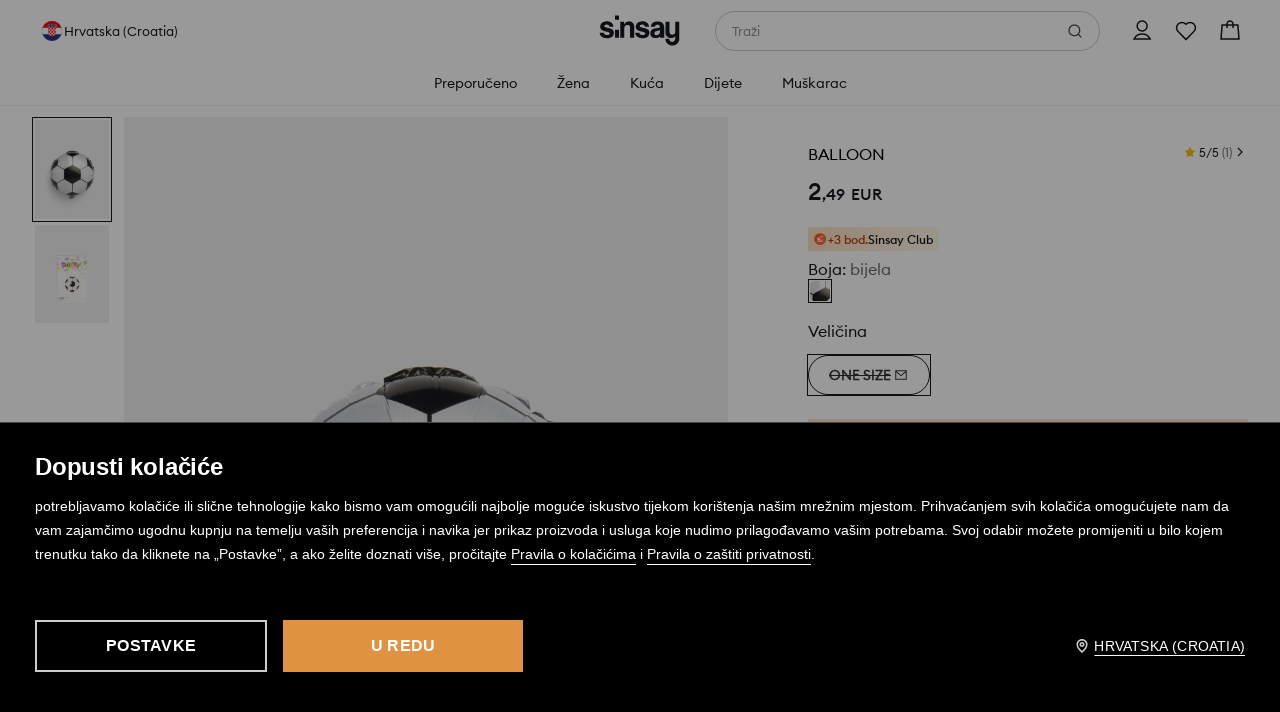

--- FILE ---
content_type: text/css
request_url: https://www.sinsay.com/hr/hr/skin/frontend/6.418.1/narch/product-card/skeleton-redesign-sinsay.css
body_size: 1099
content:
@-webkit-keyframes pulse{0%{background-position:0 0}to{background-position:-135% 0}}@keyframes pulse{0%{background-position:0 0}to{background-position:-135% 0}}.skeleton-redesign{margin:0 auto 3rem}@media(min-width:1024px){.skeleton-redesign{margin-bottom:4rem;max-width:90rem}}.skeleton-redesign .skeletonContentWrapper{min-height:100vh}@media screen and (min-width:1024px){.skeleton-redesign .skeletonContentWrapper{-ms-grid-columns:1fr 5rem minmax(0,27.5rem);-ms-grid-rows:min-content auto;-webkit-column-gap:5rem;-moz-column-gap:5rem;column-gap:5rem;display:-ms-grid;display:grid;grid-template-areas:"leftSection rightSection";grid-template-columns:1fr minmax(0,27.5rem);grid-template-rows:-webkit-min-content auto;grid-template-rows:min-content auto;margin:.75rem 2rem}}@media screen and (min-width:1540px){.skeleton-redesign .skeletonContentWrapper{margin:1.25rem 0 auto}}.skeleton-redesign .skeletonLeftSection{grid-area:leftSection}.skeleton-redesign .skeletonRightSection{grid-area:rightSection;padding:var(--dt-space-200) var(--dt-space-page-margin-mobile) 0}@media screen and (min-width:1024px){.skeleton-redesign .skeletonLeftSection{-ms-grid-column:1;-ms-grid-row:1}.skeleton-redesign .skeletonRightSection{-ms-grid-column:3;-ms-grid-row:1;padding:0}}.skeleton-redesign .skeletonRightSectionWrapper{display:-ms-grid;display:grid}@media screen and (min-width:1024px){.skeleton-redesign .skeletonRightSectionWrapper{position:-webkit-sticky;position:sticky;top:9rem}}.skeleton-redesign .skeletonGalleryWrapper{display:-ms-grid;display:grid;margin-bottom:1.5rem}@media screen and (min-width:1024px){.skeleton-redesign .skeletonGalleryWrapper{-ms-grid-columns:var(--dt-size-1000) var(--dt-space-component-gap-content-large) minmax(0,1fr);grid-gap:2.5rem var(--dt-space-component-gap-content-large);grid-template-areas:"thumbnails main-photo";grid-template-columns:var(--dt-size-1000) minmax(0,1fr);margin-bottom:var(--dt-space-500)}}@media screen and (min-width:1540px){.skeleton-redesign .skeletonGalleryWrapper{-webkit-column-gap:1rem;-moz-column-gap:1rem;column-gap:1rem}}.skeleton-redesign .skeletonThumbnailsGridContainer{display:none}@media screen and (min-width:1024px){.skeleton-redesign .skeletonThumbnailsGridContainer{-webkit-box-orient:vertical;-webkit-box-direction:normal;display:-webkit-box;display:-ms-flexbox;display:flex;-ms-flex-direction:column;flex-direction:column;gap:var(--dt-space-component-gap-content-large);grid-area:thumbnails}}.skeleton-redesign .skeletonMainPhotoGridContainer{grid-area:main-photo}@media screen and (min-width:1024px){.skeleton-redesign .skeletonThumbnailsGridContainer{-ms-grid-column:1;-ms-grid-row:1}.skeleton-redesign .skeletonMainPhotoGridContainer{-ms-grid-column:3;-ms-grid-row:1}}.skeleton-redesign .skeletonMainPhoto{height:auto;width:100%}.skeleton-redesign .skeletonThumbnail{-webkit-animation:pulse 1.2s ease-in-out infinite;animation:pulse 1.2s ease-in-out infinite;aspect-ratio:3/4;background-color:var(--dt-color-neutral-white);background:-webkit-gradient(linear,right top,left top,from(#efefef),color-stop(50%,#fcfcfc),to(#efefef));background:linear-gradient(-90deg,#efefef,#fcfcfc 50%,#efefef);background-size:400% 400%;margin:var(--dt-size-25)}.skeleton-redesign .skeletonTitle{font-size:var(--dt-font-size-167);font-weight:var(--dt-font-product-name-weight);letter-spacing:var(--dt-font-spacing-default);line-height:130%;margin-bottom:var(--dt-space-component-gap-content-nano)}@media(min-width:1024px){.skeleton-redesign .skeletonTitle{font-size:var(--dt-font-size-200);font-weight:var(--dt-font-product-name-weight);letter-spacing:var(--dt-font-spacing-default);line-height:130%}}.skeleton-redesign .skeletonTitleWrapper{margin-bottom:var(--dt-space-component-gap-content-small)}.skeleton-redesign .skeletonPrice{-webkit-box-ordinal-group:0;-ms-flex-order:-1;-webkit-animation:pulse 1.2s ease-in-out infinite;animation:pulse 1.2s ease-in-out infinite;background:-webkit-gradient(linear,right top,left top,from(#efefef),color-stop(50%,#fcfcfc),to(#efefef));background:linear-gradient(-90deg,#efefef,#fcfcfc 50%,#efefef);background-size:400% 400%;height:18px;margin-bottom:1rem;order:-1;width:5rem}@media(min-width:1024px){.skeleton-redesign .skeletonPrice{-webkit-box-ordinal-group:1;-ms-flex-order:0;order:0}}.skeleton-redesign .skeletonSinsayClub{-webkit-box-ordinal-group:0;-ms-flex-order:-1;-webkit-animation:pulse 1.2s ease-in-out infinite;animation:pulse 1.2s ease-in-out infinite;background:-webkit-gradient(linear,right top,left top,from(#efefef),color-stop(50%,#fcfcfc),to(#efefef));background:linear-gradient(-90deg,#efefef,#fcfcfc 50%,#efefef);background-size:400% 400%;height:1.5rem;margin-bottom:.5rem;margin-top:.25rem;order:-1;width:8rem}@media(min-width:1024px){.skeleton-redesign .skeletonSinsayClub{-webkit-box-ordinal-group:1;-ms-flex-order:0;order:0}}.skeleton-redesign .skeletonColorPicker{-webkit-box-orient:vertical;-webkit-box-direction:normal;-webkit-box-align:start;-ms-flex-align:start;align-items:flex-start;display:-webkit-box;display:-ms-flexbox;display:flex;-ms-flex-direction:column;flex-direction:column;gap:var(--dt-space-100);margin-bottom:var(--dt-space-200)}.skeleton-redesign .skeletonColorPickerTitle{-webkit-animation:pulse 1.2s ease-in-out infinite;animation:pulse 1.2s ease-in-out infinite;background:-webkit-gradient(linear,right top,left top,from(#efefef),color-stop(50%,#fcfcfc),to(#efefef));background:linear-gradient(-90deg,#efefef,#fcfcfc 50%,#efefef);background-size:400% 400%;height:1.1375rem;width:6rem}@media(min-width:1024px){.skeleton-redesign .skeletonColorPickerTitle{height:1.3rem}}.skeleton-redesign .skeletonColorPickerList{-webkit-box-align:start;-ms-flex-align:start;align-items:flex-start;display:-webkit-box;display:-ms-flexbox;display:flex;-ms-flex-wrap:wrap;flex-wrap:wrap;gap:var(--dt-space-component-padding-small);list-style-type:none}.skeleton-redesign .skeletonColorPickerListItem{-webkit-animation:pulse 1.2s ease-in-out infinite;animation:pulse 1.2s ease-in-out infinite;background:-webkit-gradient(linear,right top,left top,from(#efefef),color-stop(50%,#fcfcfc),to(#efefef));background:linear-gradient(-90deg,#efefef,#fcfcfc 50%,#efefef);background-size:400% 400%;border-radius:50%;-webkit-box-sizing:border-box;box-sizing:border-box;height:calc(1.5rem + 2px);position:relative;width:calc(1.5rem + 2px)}.skeleton-redesign .skeletonSizePicker{margin-bottom:var(--dt-space-page-margin-mobile);padding-top:var(--dt-space-150)}@media(min-width:1024px){.skeleton-redesign .skeletonSizePicker{padding:0}}.skeleton-redesign .skeletonSizePickerTitle{-webkit-animation:pulse 1.2s ease-in-out infinite;animation:pulse 1.2s ease-in-out infinite;background:-webkit-gradient(linear,right top,left top,from(#efefef),color-stop(50%,#fcfcfc),to(#efefef));background:linear-gradient(-90deg,#efefef,#fcfcfc 50%,#efefef);background-size:400% 400%;height:1.5rem;width:4rem}.skeleton-redesign .skeletonSizePickerList{display:-webkit-box;display:-ms-flexbox;display:flex;-ms-flex-wrap:wrap;flex-wrap:wrap;gap:var(--dt-space-interactive-padding-extra-small);padding:var(--dt-space-100) 0}@media(min-width:1024px){.skeleton-redesign .skeletonSizePickerList{padding:var(--dt-space-150) 0}}.skeleton-redesign .skeletonSizePickerListItem{-webkit-animation:pulse 1.2s ease-in-out infinite;animation:pulse 1.2s ease-in-out infinite;background:-webkit-gradient(linear,right top,left top,from(#efefef),color-stop(50%,#fcfcfc),to(#efefef));background:linear-gradient(-90deg,#efefef,#fcfcfc 50%,#efefef);background-size:400% 400%;border-radius:var(--dt-radius-shape-pill);-webkit-box-sizing:border-box;box-sizing:border-box;display:-webkit-box;display:-ms-flexbox;display:flex;height:2.5rem;position:relative;width:4rem}.skeleton-redesign .skeletonAddToCartWrapper{border-top:1px solid var(--dt-color-border-subtle);display:-webkit-box;display:-ms-flexbox;display:flex;gap:var(--dt-space-component-padding-small);justify-self:center;padding:var(--dt-space-component-padding-default) var(--dt-space-page-margin-mobile) var(--dt-space-component-gap-content-extra-large) var(--dt-space-page-margin-mobile);width:100%}@media(min-width:1024px){.skeleton-redesign .skeletonAddToCartWrapper{-ms-grid-column-align:left;border-top:none;justify-self:left;padding:var(--dt-space-200) 0 var(--dt-space-component-padding-medium);position:static}}.skeleton-redesign .skeletonWishlist{min-width:3.5rem}.skeleton-redesign .skeletonAddToCart,.skeleton-redesign .skeletonWishlist{-webkit-animation:pulse 1.2s ease-in-out infinite;animation:pulse 1.2s ease-in-out infinite;background:-webkit-gradient(linear,right top,left top,from(#efefef),color-stop(50%,#fcfcfc),to(#efefef));background:linear-gradient(-90deg,#efefef,#fcfcfc 50%,#efefef);background-size:400% 400%;border-radius:var(--dt-radius-shape-pill);height:3.5rem}.skeleton-redesign .skeletonAddToCart{-webkit-box-sizing:border-box;box-sizing:border-box;width:100%}

--- FILE ---
content_type: application/javascript
request_url: https://www.sinsay.com/hr/hr/skin/frontend/6.418.1/narch/runtime.js
body_size: 3656
content:
!function(e){function webpackJsonpCallback(t){for(var s,r,u=t[0],i=t[1],n=t[2],c=t[3]||[],p=0,m=[];p<u.length;p++)r=u[p],Object.prototype.hasOwnProperty.call(a,r)&&a[r]&&m.push(a[r][0]),a[r]=0;for(s in i)Object.prototype.hasOwnProperty.call(i,s)&&(e[s]=i[s]);for(l&&l(t),d.push.apply(d,c);m.length;)m.shift()();return o.push.apply(o,n||[]),checkDeferredModules()}function checkDeferredModules(){for(var e,t=0;t<o.length;t++){for(var s=o[t],r=!0,u=1;u<s.length;u++){var i=s[u];0!==a[i]&&(r=!1)}r&&(o.splice(t--,1),e=__webpack_require__(__webpack_require__.s=s[0]))}return 0===o.length&&(d.forEach((function(e){if(void 0===a[e]){a[e]=null;var t=document.createElement("link");__webpack_require__.nc&&t.setAttribute("nonce",__webpack_require__.nc),t.rel="prefetch",t.as="script",t.href=jsonpScriptSrc(e),document.head.appendChild(t)}})),d.length=0),e}var t={},s={1:0},a={1:0},o=[],d=[];function jsonpScriptSrc(e){return __webpack_require__.p+""+({0:"vendor",3:"form-bosnian",8:"thank-you-page-default-cropp",9:"thank-you-page-default-house",10:"thank-you-page-default-mohito",11:"thank-you-page-default-reserved",12:"thank-you-page-default-sinsay",13:"thank-you-page-redesign-sinsay",14:"thank-you-page-redesign-sinsay-styled",15:"size-table.custom-view/[request]",16:"thank-you-page-assets-array",17:"thank-you-page-assets-array-mo",18:"thank-you-page-assets-bag-si",19:"thank-you-page-assets-chevron-si",20:"thank-you-page-assets-error",21:"thank-you-page-assets-information",22:"thank-you-page-assets-success_CR",23:"thank-you-page-assets-success_HO",24:"thank-you-page-assets-success_MO",25:"thank-you-page-assets-success_RE",26:"thank-you-page-assets-success_SI",27:"thank-you-page-default-cropp-index-d",28:"thank-you-page-default-house-index-d",29:"thank-you-page-default-mohito-index-d",30:"thank-you-page-default-reserved-index-d",31:"thank-you-page-default-sinsay-index-d",32:"thank-you-page-header",33:"thank-you-page-header-d",34:"thank-you-page-newsletter",35:"thank-you-page-newsletter-d",36:"thank-you-page-order-description",37:"thank-you-page-order-description-d",38:"thank-you-page-quick-response",39:"thank-you-page-quick-response-d",40:"thank-you-page-redesign-sinsay-delivery-address-details",41:"thank-you-page-redesign-sinsay-delivery-address-details-d",42:"thank-you-page-redesign-sinsay-header",43:"thank-you-page-redesign-sinsay-header-d",44:"thank-you-page-redesign-sinsay-index-d",45:"thank-you-page-redesign-sinsay-quick-response",46:"thank-you-page-redesign-sinsay-quick-response-d",47:"thank-you-page-redesign-sinsay-styled-header",48:"thank-you-page-redesign-sinsay-styled-header-d",49:"thank-you-page-redesign-sinsay-styled-index-d",50:"thank-you-page-redesign-sinsay-styled-quick-response",51:"thank-you-page-redesign-sinsay-styled-quick-response-d",52:"thank-you-page-redesign-sinsay-styled-summary",53:"thank-you-page-redesign-sinsay-styled-summary-d",54:"thank-you-page-redesign-sinsay-summary",55:"thank-you-page-redesign-sinsay-summary-d",56:"thank-you-page-styled-content",57:"thank-you-page-styled-content-d",58:"thank-you-page-styled-header",59:"thank-you-page-styled-header-d",60:"thank-you-page-styled-newsletter",61:"thank-you-page-styled-newsletter-d",62:"thank-you-page-styled-order-description",63:"thank-you-page-styled-order-description-d",64:"thank-you-page-styled-quick-response",65:"thank-you-page-styled-quick-response-d",66:"thank-you-page-styled-summary",67:"thank-you-page-styled-summary-d",68:"thank-you-page-summary",69:"thank-you-page-summary-d",70:"thank-you-page-thank-you-page-d",128:"account-actions/modules/house-module",129:"account-actions/modules/mohito-module",130:"account-dropdown/modules/house-module",131:"account-dropdown/modules/mohito-module",138:"cart-payment-methods-default-cropp-payment-methods-payment-methods",139:"cart-payment-methods-default-house-payment-methods-payment-methods",140:"cart-payment-methods-default-mohito-payment-methods-payment-methods",141:"cart-payment-methods-default-reserved-payment-methods-payment-methods",142:"cart-payment-methods-default-sinsay-payment-methods-payment-methods",143:"cart/modules/cms-blocks",144:"cart/modules/load-mask",145:"cart/modules/products-price",146:"cart/modules/products-view",147:"cart/modules/session-messages",157:"checkout-next/modules/validation/strategies/customer-data/default",158:"checkout-old",159:"checkout-old/braintree-paypal",160:"checkout-old/builders/order-form-builder",161:"checkout-old/guest-regulations-info",162:"checkout-old/modules/afterpay",163:"checkout-old/modules/applepay",164:"checkout-old/modules/billing",165:"checkout-old/modules/braintree-checkout",166:"checkout-old/modules/braintree-paypal",167:"checkout-old/modules/corvuspay",168:"checkout-old/modules/dummy-courier",169:"checkout-old/modules/forms",170:"checkout-old/modules/gift-card",171:"checkout-old/modules/googlepay",172:"checkout-old/modules/gtm",173:"checkout-old/modules/guest",174:"checkout-old/modules/monri",175:"checkout-old/modules/newsletter",176:"checkout-old/modules/payment-error",177:"checkout-old/modules/payu-checkout",178:"checkout-old/modules/postcode-blacklist",179:"checkout-old/modules/postcode-in-service",180:"checkout-old/modules/quickcheckout",181:"checkout-old/modules/recaptcha",182:"checkout-old/modules/shipping-method-courier",183:"checkout-old/modules/shipping-method-email",184:"checkout-old/modules/shipping-method-pickup",185:"checkout-old/modules/stripe",186:"checkout-old/modules/validation/strategies/billing-data/billing-address",187:"checkout-old/modules/validation/strategies/billing-data/company-billing-address",188:"checkout-old/modules/validation/strategies/billing-data/company-billing-address-with-regon",189:"checkout-old/modules/validation/strategies/billing-data/romanian-billing-address",190:"checkout-old/modules/validation/strategies/billing-data/romanian-company-billing-address",191:"checkout-old/modules/validation/strategies/customer-data/default",192:"checkout-old/modules/validation/strategies/customer-data/extended",193:"checkout-old/modules/validation/strategies/shipping-address/bulgaria",194:"checkout-old/modules/validation/strategies/shipping-address/default",195:"checkout-old/modules/validation/strategies/shipping-address/romanian",196:"checkout-old/modules/validation/strategies/shipping-address/russian",197:"checkout-old/redesign-checkout",198:"checkout-old/submit-order",199:"checkout-refactored",200:"checkout/braintree-paypal",201:"checkout/builders/order-form-builder",204:"checkout/guest-regulations-info",206:"checkout/modules/afterpay",207:"checkout/modules/applepay",208:"checkout/modules/billing",209:"checkout/modules/braintree-checkout",210:"checkout/modules/braintree-paypal",211:"checkout/modules/corvuspay",212:"checkout/modules/dummy-courier",213:"checkout/modules/forms",214:"checkout/modules/gift-card",215:"checkout/modules/googlepay",216:"checkout/modules/gtm",217:"checkout/modules/guest",218:"checkout/modules/monri",219:"checkout/modules/newsletter",220:"checkout/modules/payment-error",221:"checkout/modules/payu-checkout",222:"checkout/modules/postcode-blacklist",223:"checkout/modules/postcode-in-service",224:"checkout/modules/quickcheckout",225:"checkout/modules/recaptcha",226:"checkout/modules/shipping-method-courier",227:"checkout/modules/shipping-method-email",228:"checkout/modules/shipping-method-pickup",229:"checkout/modules/stripe",230:"checkout/modules/validation/strategies/billing-data/billing-address",231:"checkout/modules/validation/strategies/billing-data/company-billing-address",232:"checkout/modules/validation/strategies/billing-data/company-billing-address-with-regon",233:"checkout/modules/validation/strategies/billing-data/romanian-billing-address",234:"checkout/modules/validation/strategies/billing-data/romanian-company-billing-address",235:"checkout/modules/validation/strategies/customer-data/default",236:"checkout/modules/validation/strategies/customer-data/extended",237:"checkout/modules/validation/strategies/shipping-address/bulgaria",238:"checkout/modules/validation/strategies/shipping-address/default",239:"checkout/modules/validation/strategies/shipping-address/romanian",240:"checkout/modules/validation/strategies/shipping-address/russian",241:"checkout/redesign-checkout",242:"checkout/submit-order",254:"empty-cart-default-cropp-empty-cart-empty-cart",255:"empty-cart-default-house-empty-cart-empty-cart",256:"empty-cart-default-mohito-empty-cart-empty-cart",257:"empty-cart-default-reserved-empty-cart-empty-cart",258:"empty-cart-default-sinsay-empty-cart-empty-cart",259:"empty-cart-redesign-sinsay-empty-cart-empty-cart",294:"filters/[request]/header-component",295:"form-autocomplete-redesigned",296:"form-british",297:"form-british-redesigned",298:"form-bulgarian-redesigned",299:"form-default",300:"form-default-redesigned",301:"form-macedonian",302:"form-romanian-redesigned",303:"form-short",304:"form-short-redesigned",305:"header-heart",306:"heart",308:"legacy-catalog/catalog",309:"legacy-catalog/cropp/filters/no-results",310:"legacy-catalog/cropp/phrase/no-results",311:"legacy-catalog/redesigned-components/catalog",312:"legacy-catalog/reserved/filters/no-results",313:"legacy-catalog/reserved/phrase/no-results",314:"legacy-catalog/sinsay/filters/no-results",315:"legacy-catalog/sinsay/phrase/no-results",356:"mini-cart/modules/house-module",357:"mini-cart/modules/mohito-module",358:"nav-bar/default",359:"nav-bar/reserved",365:"omnibus-price",366:"omnibus-price-[request]",367:"option",369:"order-summary-default-styled-cart-summary",370:"order-summary-redesign-sinsay-cart-summary",371:"order-summary-redesign-sinsay-styled-cart-summary",374:"page-header/cropp",376:"page-header/modules/house-module",377:"page-header/modules/mohito-module",378:"page-header/mohito",381:"page-header/promo-bar",382:"page-header/reserved",384:"page-header/sinsay",402:"pickup-filters",403:"pickup-points",405:"price-content-[request]",406:"product-card-next/internal-modules-cropp-module",407:"product-card-next/internal-modules-gift-card-cropp-module",408:"product-card-next/internal-modules-gift-card-house-module",409:"product-card-next/internal-modules-gift-card-mohito-module",410:"product-card-next/internal-modules-gift-card-reserved-module",411:"product-card-next/internal-modules-gift-card-sinsay-module",412:"product-card-next/internal-modules-house-module",413:"product-card-next/internal-modules-mohito-module",414:"product-card-next/internal-modules-redesign-layout-2025-gift-card-sinsay-module",415:"product-card-next/internal-modules-redesign-layout-2025-marketplace-sinsay-module",416:"product-card-next/internal-modules-redesign-layout-2025-sinsay-module",417:"product-card-next/internal-modules-reserved-module",418:"product-card-next/internal-modules-sinsay-module",419:"product-card-next/layout-desktop",420:"product-card-next/layout-mobile",422:"product-card/description/cropp",423:"product-card/description/default",424:"product-card/description/reserved",425:"product-card/description/sinsay",431:"product-card/quantity-info",432:"product-card/recommendation-variants",433:"product-card/recommended",434:"product-card/shop-by-look",447:"product-card/standard-recommended",448:"product-list-default-cropp-product-list-product-list",449:"product-list-default-house-product-list-product-list",450:"product-list-default-mohito-product-list-product-list",451:"product-list-default-reserved-product-list-product-list",452:"product-list-default-sinsay-product-list-product-list",453:"product-list-redesign-sinsay-product-list-product-list",454:"products-sold-out-default-cropp-products-sold-out-products-sold-out",455:"products-sold-out-default-house-products-sold-out-products-sold-out",456:"products-sold-out-default-mohito-products-sold-out-products-sold-out",457:"products-sold-out-default-reserved-products-sold-out-products-sold-out",458:"products-sold-out-default-sinsay-products-sold-out-products-sold-out",459:"products-sold-out-redesign-sinsay-products-sold-out-products-sold-out",474:"redesigned-price",475:"regular-price",476:"regular-price-[request]",479:"sidebar-view-default-cropp-sidebar-sidebar-view",480:"sidebar-view-default-house-sidebar-sidebar-view",481:"sidebar-view-default-mohito-sidebar-sidebar-view",482:"sidebar-view-default-reserved-sidebar-sidebar-view",483:"sidebar-view-default-sinsay-sidebar-sidebar-view",484:"sidebar-view-redesign-sinsay-sidebar-sidebar-view",486:"size-table-mobile-view/cropp-size-table-mobile-view",487:"size-table-mobile-view/house-size-table-mobile-view",488:"size-table-mobile-view/mohito-size-table-mobile-view",489:"size-table-mobile-view/reserved-size-table-mobile-view",490:"size-table-mobile-view/sinsay-size-table-mobile-view",491:"size-table-view/cropp-size-table-view",492:"size-table-view/house-size-table-view",493:"size-table-view/mohito-size-table-view",494:"size-table-view/reserved-size-table-view",495:"size-table-view/sinsay-size-table-view",496:"size-table.custom-view/sinsay-size-table-custom-view",503:"thank-you-page-default-cropp-index-d-ts-map",504:"thank-you-page-default-cropp-index-js-map",505:"thank-you-page-default-house-index-d-ts-map",506:"thank-you-page-default-house-index-js-map",507:"thank-you-page-default-mohito-index-d-ts-map",508:"thank-you-page-default-mohito-index-js-map",509:"thank-you-page-default-reserved-index-d-ts-map",510:"thank-you-page-default-reserved-index-js-map",511:"thank-you-page-default-sinsay-index-d-ts-map",512:"thank-you-page-default-sinsay-index-js-map",513:"thank-you-page-header-d-ts-map",514:"thank-you-page-header-js-map",515:"thank-you-page-newsletter-d-ts-map",516:"thank-you-page-newsletter-js-map",517:"thank-you-page-order-description-d-ts-map",518:"thank-you-page-order-description-js-map",519:"thank-you-page-quick-response-d-ts-map",520:"thank-you-page-quick-response-js-map",521:"thank-you-page-redesign-sinsay-delivery-address-details-d-ts-map",522:"thank-you-page-redesign-sinsay-delivery-address-details-js-map",523:"thank-you-page-redesign-sinsay-header-d-ts-map",524:"thank-you-page-redesign-sinsay-header-js-map",525:"thank-you-page-redesign-sinsay-index-d-ts-map",526:"thank-you-page-redesign-sinsay-index-js-map",527:"thank-you-page-redesign-sinsay-quick-response-d-ts-map",528:"thank-you-page-redesign-sinsay-quick-response-js-map",529:"thank-you-page-redesign-sinsay-styled-header-d-ts-map",530:"thank-you-page-redesign-sinsay-styled-header-js-map",531:"thank-you-page-redesign-sinsay-styled-index-d-ts-map",532:"thank-you-page-redesign-sinsay-styled-index-js-map",533:"thank-you-page-redesign-sinsay-styled-quick-response-d-ts-map",534:"thank-you-page-redesign-sinsay-styled-quick-response-js-map",535:"thank-you-page-redesign-sinsay-styled-summary-d-ts-map",536:"thank-you-page-redesign-sinsay-styled-summary-js-map",537:"thank-you-page-redesign-sinsay-summary-d-ts-map",538:"thank-you-page-redesign-sinsay-summary-js-map",539:"thank-you-page-styled-content-d-ts-map",540:"thank-you-page-styled-content-js-map",541:"thank-you-page-styled-header-d-ts-map",542:"thank-you-page-styled-header-js-map",543:"thank-you-page-styled-newsletter-d-ts-map",544:"thank-you-page-styled-newsletter-js-map",545:"thank-you-page-styled-order-description-d-ts-map",546:"thank-you-page-styled-order-description-js-map",547:"thank-you-page-styled-quick-response-d-ts-map",548:"thank-you-page-styled-quick-response-js-map",549:"thank-you-page-styled-summary-d-ts-map",550:"thank-you-page-styled-summary-js-map",551:"thank-you-page-summary-d-ts-map",552:"thank-you-page-summary-js-map",553:"thank-you-page-thank-you-page-d-ts-map",554:"thank-you-page-thank-you-page-js-map",556:"theme/cropp",557:"theme/cropp-js",558:"theme/cropp-ts",559:"theme/default",560:"theme/default-js",561:"theme/default-ts",562:"theme/flags/ae-svg",563:"theme/flags/al-svg",564:"theme/flags/at-svg",565:"theme/flags/ba-svg",566:"theme/flags/be-svg",567:"theme/flags/bg-svg",568:"theme/flags/chat-svg",569:"theme/flags/cz-svg",570:"theme/flags/de-svg",571:"theme/flags/dk-svg",572:"theme/flags/ee-svg",573:"theme/flags/eg-svg",574:"theme/flags/es-svg",575:"theme/flags/fi-svg",576:"theme/flags/fr-svg",577:"theme/flags/gb-svg",578:"theme/flags/globe-svg",579:"theme/flags/gr-svg",580:"theme/flags/hr-svg",581:"theme/flags/hu-svg",582:"theme/flags/ie-svg",583:"theme/flags/il-svg",584:"theme/flags/it-svg",585:"theme/flags/kw-svg",586:"theme/flags/kz-svg",587:"theme/flags/lt-svg",588:"theme/flags/lu-svg",589:"theme/flags/lv-svg",590:"theme/flags/mk-svg",591:"theme/flags/nl-svg",592:"theme/flags/pl-svg",593:"theme/flags/pt-svg",594:"theme/flags/qa-svg",595:"theme/flags/ro-svg",596:"theme/flags/rs-svg",597:"theme/flags/ru-svg",598:"theme/flags/sa-svg",599:"theme/flags/se-svg",600:"theme/flags/si-svg",601:"theme/flags/sk-svg",602:"theme/flags/ua-svg",603:"theme/flags/xk-svg",604:"theme/house",605:"theme/house-js",606:"theme/house-ts",607:"theme/mohito",608:"theme/mohito-js",609:"theme/mohito-ts",610:"theme/reserved",611:"theme/reserved-js",612:"theme/reserved-ts",613:"theme/sinsay",614:"theme/sinsay-js",615:"theme/sinsay-ts",620:"wishlist-modals-desktop",621:"wishlist-modals-mobile"}[e]||e)+".js"}function __webpack_require__(s){if(t[s])return t[s].exports;var a=t[s]={i:s,l:!1,exports:{}};return e[s].call(a.exports,a,a.exports,__webpack_require__),a.l=!0,a.exports}__webpack_require__.e=function requireEnsure(e){var t=[];s[e]?t.push(s[e]):0!==s[e]&&{34:1,71:1,158:1,199:1,308:1,311:1,359:1,376:1}[e]&&t.push(s[e]=new Promise((function(t,a){for(var o=({0:"vendor",3:"form-bosnian",8:"thank-you-page-default-cropp",9:"thank-you-page-default-house",10:"thank-you-page-default-mohito",11:"thank-you-page-default-reserved",12:"thank-you-page-default-sinsay",13:"thank-you-page-redesign-sinsay",14:"thank-you-page-redesign-sinsay-styled",15:"size-table.custom-view/[request]",16:"thank-you-page-assets-array",17:"thank-you-page-assets-array-mo",18:"thank-you-page-assets-bag-si",19:"thank-you-page-assets-chevron-si",20:"thank-you-page-assets-error",21:"thank-you-page-assets-information",22:"thank-you-page-assets-success_CR",23:"thank-you-page-assets-success_HO",24:"thank-you-page-assets-success_MO",25:"thank-you-page-assets-success_RE",26:"thank-you-page-assets-success_SI",27:"thank-you-page-default-cropp-index-d",28:"thank-you-page-default-house-index-d",29:"thank-you-page-default-mohito-index-d",30:"thank-you-page-default-reserved-index-d",31:"thank-you-page-default-sinsay-index-d",32:"thank-you-page-header",33:"thank-you-page-header-d",34:"thank-you-page-newsletter",35:"thank-you-page-newsletter-d",36:"thank-you-page-order-description",37:"thank-you-page-order-description-d",38:"thank-you-page-quick-response",39:"thank-you-page-quick-response-d",40:"thank-you-page-redesign-sinsay-delivery-address-details",41:"thank-you-page-redesign-sinsay-delivery-address-details-d",42:"thank-you-page-redesign-sinsay-header",43:"thank-you-page-redesign-sinsay-header-d",44:"thank-you-page-redesign-sinsay-index-d",45:"thank-you-page-redesign-sinsay-quick-response",46:"thank-you-page-redesign-sinsay-quick-response-d",47:"thank-you-page-redesign-sinsay-styled-header",48:"thank-you-page-redesign-sinsay-styled-header-d",49:"thank-you-page-redesign-sinsay-styled-index-d",50:"thank-you-page-redesign-sinsay-styled-quick-response",51:"thank-you-page-redesign-sinsay-styled-quick-response-d",52:"thank-you-page-redesign-sinsay-styled-summary",53:"thank-you-page-redesign-sinsay-styled-summary-d",54:"thank-you-page-redesign-sinsay-summary",55:"thank-you-page-redesign-sinsay-summary-d",56:"thank-you-page-styled-content",57:"thank-you-page-styled-content-d",58:"thank-you-page-styled-header",59:"thank-you-page-styled-header-d",60:"thank-you-page-styled-newsletter",61:"thank-you-page-styled-newsletter-d",62:"thank-you-page-styled-order-description",63:"thank-you-page-styled-order-description-d",64:"thank-you-page-styled-quick-response",65:"thank-you-page-styled-quick-response-d",66:"thank-you-page-styled-summary",67:"thank-you-page-styled-summary-d",68:"thank-you-page-summary",69:"thank-you-page-summary-d",70:"thank-you-page-thank-you-page-d",128:"account-actions/modules/house-module",129:"account-actions/modules/mohito-module",130:"account-dropdown/modules/house-module",131:"account-dropdown/modules/mohito-module",138:"cart-payment-methods-default-cropp-payment-methods-payment-methods",139:"cart-payment-methods-default-house-payment-methods-payment-methods",140:"cart-payment-methods-default-mohito-payment-methods-payment-methods",141:"cart-payment-methods-default-reserved-payment-methods-payment-methods",142:"cart-payment-methods-default-sinsay-payment-methods-payment-methods",143:"cart/modules/cms-blocks",144:"cart/modules/load-mask",145:"cart/modules/products-price",146:"cart/modules/products-view",147:"cart/modules/session-messages",157:"checkout-next/modules/validation/strategies/customer-data/default",158:"checkout-old",159:"checkout-old/braintree-paypal",160:"checkout-old/builders/order-form-builder",161:"checkout-old/guest-regulations-info",162:"checkout-old/modules/afterpay",163:"checkout-old/modules/applepay",164:"checkout-old/modules/billing",165:"checkout-old/modules/braintree-checkout",166:"checkout-old/modules/braintree-paypal",167:"checkout-old/modules/corvuspay",168:"checkout-old/modules/dummy-courier",169:"checkout-old/modules/forms",170:"checkout-old/modules/gift-card",171:"checkout-old/modules/googlepay",172:"checkout-old/modules/gtm",173:"checkout-old/modules/guest",174:"checkout-old/modules/monri",175:"checkout-old/modules/newsletter",176:"checkout-old/modules/payment-error",177:"checkout-old/modules/payu-checkout",178:"checkout-old/modules/postcode-blacklist",179:"checkout-old/modules/postcode-in-service",180:"checkout-old/modules/quickcheckout",181:"checkout-old/modules/recaptcha",182:"checkout-old/modules/shipping-method-courier",183:"checkout-old/modules/shipping-method-email",184:"checkout-old/modules/shipping-method-pickup",185:"checkout-old/modules/stripe",186:"checkout-old/modules/validation/strategies/billing-data/billing-address",187:"checkout-old/modules/validation/strategies/billing-data/company-billing-address",188:"checkout-old/modules/validation/strategies/billing-data/company-billing-address-with-regon",189:"checkout-old/modules/validation/strategies/billing-data/romanian-billing-address",190:"checkout-old/modules/validation/strategies/billing-data/romanian-company-billing-address",191:"checkout-old/modules/validation/strategies/customer-data/default",192:"checkout-old/modules/validation/strategies/customer-data/extended",193:"checkout-old/modules/validation/strategies/shipping-address/bulgaria",194:"checkout-old/modules/validation/strategies/shipping-address/default",195:"checkout-old/modules/validation/strategies/shipping-address/romanian",196:"checkout-old/modules/validation/strategies/shipping-address/russian",197:"checkout-old/redesign-checkout",198:"checkout-old/submit-order",199:"checkout-refactored",200:"checkout/braintree-paypal",201:"checkout/builders/order-form-builder",204:"checkout/guest-regulations-info",206:"checkout/modules/afterpay",207:"checkout/modules/applepay",208:"checkout/modules/billing",209:"checkout/modules/braintree-checkout",210:"checkout/modules/braintree-paypal",211:"checkout/modules/corvuspay",212:"checkout/modules/dummy-courier",213:"checkout/modules/forms",214:"checkout/modules/gift-card",215:"checkout/modules/googlepay",216:"checkout/modules/gtm",217:"checkout/modules/guest",218:"checkout/modules/monri",219:"checkout/modules/newsletter",220:"checkout/modules/payment-error",221:"checkout/modules/payu-checkout",222:"checkout/modules/postcode-blacklist",223:"checkout/modules/postcode-in-service",224:"checkout/modules/quickcheckout",225:"checkout/modules/recaptcha",226:"checkout/modules/shipping-method-courier",227:"checkout/modules/shipping-method-email",228:"checkout/modules/shipping-method-pickup",229:"checkout/modules/stripe",230:"checkout/modules/validation/strategies/billing-data/billing-address",231:"checkout/modules/validation/strategies/billing-data/company-billing-address",232:"checkout/modules/validation/strategies/billing-data/company-billing-address-with-regon",233:"checkout/modules/validation/strategies/billing-data/romanian-billing-address",234:"checkout/modules/validation/strategies/billing-data/romanian-company-billing-address",235:"checkout/modules/validation/strategies/customer-data/default",236:"checkout/modules/validation/strategies/customer-data/extended",237:"checkout/modules/validation/strategies/shipping-address/bulgaria",238:"checkout/modules/validation/strategies/shipping-address/default",239:"checkout/modules/validation/strategies/shipping-address/romanian",240:"checkout/modules/validation/strategies/shipping-address/russian",241:"checkout/redesign-checkout",242:"checkout/submit-order",254:"empty-cart-default-cropp-empty-cart-empty-cart",255:"empty-cart-default-house-empty-cart-empty-cart",256:"empty-cart-default-mohito-empty-cart-empty-cart",257:"empty-cart-default-reserved-empty-cart-empty-cart",258:"empty-cart-default-sinsay-empty-cart-empty-cart",259:"empty-cart-redesign-sinsay-empty-cart-empty-cart",294:"filters/[request]/header-component",295:"form-autocomplete-redesigned",296:"form-british",297:"form-british-redesigned",298:"form-bulgarian-redesigned",299:"form-default",300:"form-default-redesigned",301:"form-macedonian",302:"form-romanian-redesigned",303:"form-short",304:"form-short-redesigned",305:"header-heart",306:"heart",308:"legacy-catalog/catalog",309:"legacy-catalog/cropp/filters/no-results",310:"legacy-catalog/cropp/phrase/no-results",311:"legacy-catalog/redesigned-components/catalog",312:"legacy-catalog/reserved/filters/no-results",313:"legacy-catalog/reserved/phrase/no-results",314:"legacy-catalog/sinsay/filters/no-results",315:"legacy-catalog/sinsay/phrase/no-results",356:"mini-cart/modules/house-module",357:"mini-cart/modules/mohito-module",358:"nav-bar/default",359:"nav-bar/reserved",365:"omnibus-price",366:"omnibus-price-[request]",367:"option",369:"order-summary-default-styled-cart-summary",370:"order-summary-redesign-sinsay-cart-summary",371:"order-summary-redesign-sinsay-styled-cart-summary",374:"page-header/cropp",376:"page-header/modules/house-module",377:"page-header/modules/mohito-module",378:"page-header/mohito",381:"page-header/promo-bar",382:"page-header/reserved",384:"page-header/sinsay",402:"pickup-filters",403:"pickup-points",405:"price-content-[request]",406:"product-card-next/internal-modules-cropp-module",407:"product-card-next/internal-modules-gift-card-cropp-module",408:"product-card-next/internal-modules-gift-card-house-module",409:"product-card-next/internal-modules-gift-card-mohito-module",410:"product-card-next/internal-modules-gift-card-reserved-module",411:"product-card-next/internal-modules-gift-card-sinsay-module",412:"product-card-next/internal-modules-house-module",413:"product-card-next/internal-modules-mohito-module",414:"product-card-next/internal-modules-redesign-layout-2025-gift-card-sinsay-module",415:"product-card-next/internal-modules-redesign-layout-2025-marketplace-sinsay-module",416:"product-card-next/internal-modules-redesign-layout-2025-sinsay-module",417:"product-card-next/internal-modules-reserved-module",418:"product-card-next/internal-modules-sinsay-module",419:"product-card-next/layout-desktop",420:"product-card-next/layout-mobile",422:"product-card/description/cropp",423:"product-card/description/default",424:"product-card/description/reserved",425:"product-card/description/sinsay",431:"product-card/quantity-info",432:"product-card/recommendation-variants",433:"product-card/recommended",434:"product-card/shop-by-look",447:"product-card/standard-recommended",448:"product-list-default-cropp-product-list-product-list",449:"product-list-default-house-product-list-product-list",450:"product-list-default-mohito-product-list-product-list",451:"product-list-default-reserved-product-list-product-list",452:"product-list-default-sinsay-product-list-product-list",453:"product-list-redesign-sinsay-product-list-product-list",454:"products-sold-out-default-cropp-products-sold-out-products-sold-out",455:"products-sold-out-default-house-products-sold-out-products-sold-out",456:"products-sold-out-default-mohito-products-sold-out-products-sold-out",457:"products-sold-out-default-reserved-products-sold-out-products-sold-out",458:"products-sold-out-default-sinsay-products-sold-out-products-sold-out",459:"products-sold-out-redesign-sinsay-products-sold-out-products-sold-out",474:"redesigned-price",475:"regular-price",476:"regular-price-[request]",479:"sidebar-view-default-cropp-sidebar-sidebar-view",480:"sidebar-view-default-house-sidebar-sidebar-view",481:"sidebar-view-default-mohito-sidebar-sidebar-view",482:"sidebar-view-default-reserved-sidebar-sidebar-view",483:"sidebar-view-default-sinsay-sidebar-sidebar-view",484:"sidebar-view-redesign-sinsay-sidebar-sidebar-view",486:"size-table-mobile-view/cropp-size-table-mobile-view",487:"size-table-mobile-view/house-size-table-mobile-view",488:"size-table-mobile-view/mohito-size-table-mobile-view",489:"size-table-mobile-view/reserved-size-table-mobile-view",490:"size-table-mobile-view/sinsay-size-table-mobile-view",491:"size-table-view/cropp-size-table-view",492:"size-table-view/house-size-table-view",493:"size-table-view/mohito-size-table-view",494:"size-table-view/reserved-size-table-view",495:"size-table-view/sinsay-size-table-view",496:"size-table.custom-view/sinsay-size-table-custom-view",503:"thank-you-page-default-cropp-index-d-ts-map",504:"thank-you-page-default-cropp-index-js-map",505:"thank-you-page-default-house-index-d-ts-map",506:"thank-you-page-default-house-index-js-map",507:"thank-you-page-default-mohito-index-d-ts-map",508:"thank-you-page-default-mohito-index-js-map",509:"thank-you-page-default-reserved-index-d-ts-map",510:"thank-you-page-default-reserved-index-js-map",511:"thank-you-page-default-sinsay-index-d-ts-map",512:"thank-you-page-default-sinsay-index-js-map",513:"thank-you-page-header-d-ts-map",514:"thank-you-page-header-js-map",515:"thank-you-page-newsletter-d-ts-map",516:"thank-you-page-newsletter-js-map",517:"thank-you-page-order-description-d-ts-map",518:"thank-you-page-order-description-js-map",519:"thank-you-page-quick-response-d-ts-map",520:"thank-you-page-quick-response-js-map",521:"thank-you-page-redesign-sinsay-delivery-address-details-d-ts-map",522:"thank-you-page-redesign-sinsay-delivery-address-details-js-map",523:"thank-you-page-redesign-sinsay-header-d-ts-map",524:"thank-you-page-redesign-sinsay-header-js-map",525:"thank-you-page-redesign-sinsay-index-d-ts-map",526:"thank-you-page-redesign-sinsay-index-js-map",527:"thank-you-page-redesign-sinsay-quick-response-d-ts-map",528:"thank-you-page-redesign-sinsay-quick-response-js-map",529:"thank-you-page-redesign-sinsay-styled-header-d-ts-map",530:"thank-you-page-redesign-sinsay-styled-header-js-map",531:"thank-you-page-redesign-sinsay-styled-index-d-ts-map",532:"thank-you-page-redesign-sinsay-styled-index-js-map",533:"thank-you-page-redesign-sinsay-styled-quick-response-d-ts-map",534:"thank-you-page-redesign-sinsay-styled-quick-response-js-map",535:"thank-you-page-redesign-sinsay-styled-summary-d-ts-map",536:"thank-you-page-redesign-sinsay-styled-summary-js-map",537:"thank-you-page-redesign-sinsay-summary-d-ts-map",538:"thank-you-page-redesign-sinsay-summary-js-map",539:"thank-you-page-styled-content-d-ts-map",540:"thank-you-page-styled-content-js-map",541:"thank-you-page-styled-header-d-ts-map",542:"thank-you-page-styled-header-js-map",543:"thank-you-page-styled-newsletter-d-ts-map",544:"thank-you-page-styled-newsletter-js-map",545:"thank-you-page-styled-order-description-d-ts-map",546:"thank-you-page-styled-order-description-js-map",547:"thank-you-page-styled-quick-response-d-ts-map",548:"thank-you-page-styled-quick-response-js-map",549:"thank-you-page-styled-summary-d-ts-map",550:"thank-you-page-styled-summary-js-map",551:"thank-you-page-summary-d-ts-map",552:"thank-you-page-summary-js-map",553:"thank-you-page-thank-you-page-d-ts-map",554:"thank-you-page-thank-you-page-js-map",556:"theme/cropp",557:"theme/cropp-js",558:"theme/cropp-ts",559:"theme/default",560:"theme/default-js",561:"theme/default-ts",562:"theme/flags/ae-svg",563:"theme/flags/al-svg",564:"theme/flags/at-svg",565:"theme/flags/ba-svg",566:"theme/flags/be-svg",567:"theme/flags/bg-svg",568:"theme/flags/chat-svg",569:"theme/flags/cz-svg",570:"theme/flags/de-svg",571:"theme/flags/dk-svg",572:"theme/flags/ee-svg",573:"theme/flags/eg-svg",574:"theme/flags/es-svg",575:"theme/flags/fi-svg",576:"theme/flags/fr-svg",577:"theme/flags/gb-svg",578:"theme/flags/globe-svg",579:"theme/flags/gr-svg",580:"theme/flags/hr-svg",581:"theme/flags/hu-svg",582:"theme/flags/ie-svg",583:"theme/flags/il-svg",584:"theme/flags/it-svg",585:"theme/flags/kw-svg",586:"theme/flags/kz-svg",587:"theme/flags/lt-svg",588:"theme/flags/lu-svg",589:"theme/flags/lv-svg",590:"theme/flags/mk-svg",591:"theme/flags/nl-svg",592:"theme/flags/pl-svg",593:"theme/flags/pt-svg",594:"theme/flags/qa-svg",595:"theme/flags/ro-svg",596:"theme/flags/rs-svg",597:"theme/flags/ru-svg",598:"theme/flags/sa-svg",599:"theme/flags/se-svg",600:"theme/flags/si-svg",601:"theme/flags/sk-svg",602:"theme/flags/ua-svg",603:"theme/flags/xk-svg",604:"theme/house",605:"theme/house-js",606:"theme/house-ts",607:"theme/mohito",608:"theme/mohito-js",609:"theme/mohito-ts",610:"theme/reserved",611:"theme/reserved-js",612:"theme/reserved-ts",613:"theme/sinsay",614:"theme/sinsay-js",615:"theme/sinsay-ts",620:"wishlist-modals-desktop",621:"wishlist-modals-mobile"}[e]||e)+".css",d=__webpack_require__.p+o,r=document.getElementsByTagName("link"),u=0;u<r.length;u++){var i=(n=r[u]).getAttribute("data-href")||n.getAttribute("href");if("stylesheet"===n.rel&&(i===o||i===d))return t()}var l=document.getElementsByTagName("style");for(u=0;u<l.length;u++){var n;if((i=(n=l[u]).getAttribute("data-href"))===o||i===d)return t()}var c=document.createElement("link");c.rel="stylesheet",c.type="text/css",c.onload=t,c.onerror=function(t){var o=t&&t.target&&t.target.src||d,r=new Error("Loading CSS chunk "+e+" failed.\n("+o+")");r.code="CSS_CHUNK_LOAD_FAILED",r.request=o,delete s[e],c.parentNode.removeChild(c),a(r)},c.href=d,document.getElementsByTagName("head")[0].appendChild(c)})).then((function(){s[e]=0})));var o=a[e];if(0!==o)if(o)t.push(o[2]);else{var d=new Promise((function(t,s){o=a[e]=[t,s]}));t.push(o[2]=d);var r,u=document.createElement("script");u.charset="utf-8",u.timeout=120,__webpack_require__.nc&&u.setAttribute("nonce",__webpack_require__.nc),u.src=jsonpScriptSrc(e);var i=new Error;r=function(t){u.onerror=u.onload=null,clearTimeout(l);var s=a[e];if(0!==s){if(s){var o=t&&("load"===t.type?"missing":t.type),d=t&&t.target&&t.target.src;i.message="Loading chunk "+e+" failed.\n("+o+": "+d+")",i.name="ChunkLoadError",i.type=o,i.request=d,s[1](i)}a[e]=void 0}};var l=setTimeout((function(){r({type:"timeout",target:u})}),12e4);u.onerror=u.onload=r,document.head.appendChild(u)}return Promise.all(t)},__webpack_require__.m=e,__webpack_require__.c=t,__webpack_require__.d=function(e,t,s){__webpack_require__.o(e,t)||Object.defineProperty(e,t,{enumerable:!0,get:s})},__webpack_require__.r=function(e){"undefined"!=typeof Symbol&&Symbol.toStringTag&&Object.defineProperty(e,Symbol.toStringTag,{value:"Module"}),Object.defineProperty(e,"__esModule",{value:!0})},__webpack_require__.t=function(e,t){if(1&t&&(e=__webpack_require__(e)),8&t)return e;if(4&t&&"object"==typeof e&&e&&e.__esModule)return e;var s=Object.create(null);if(__webpack_require__.r(s),Object.defineProperty(s,"default",{enumerable:!0,value:e}),2&t&&"string"!=typeof e)for(var a in e)__webpack_require__.d(s,a,function(t){return e[t]}.bind(null,a));return s},__webpack_require__.n=function(e){var t=e&&e.__esModule?function getDefault(){return e.default}:function getModuleExports(){return e};return __webpack_require__.d(t,"a",t),t},__webpack_require__.o=function(e,t){return Object.prototype.hasOwnProperty.call(e,t)},__webpack_require__.p="/skin/frontend/6.418.1/narch/",__webpack_require__.oe=function(e){throw console.error(e),e};var r=window.NArchWebpackJsonp=window.NArchWebpackJsonp||[],u=r.push.bind(r);r.push=webpackJsonpCallback,r=r.slice();for(var i=0;i<r.length;i++)webpackJsonpCallback(r[i]);var l=u;checkDeferredModules()}([]);